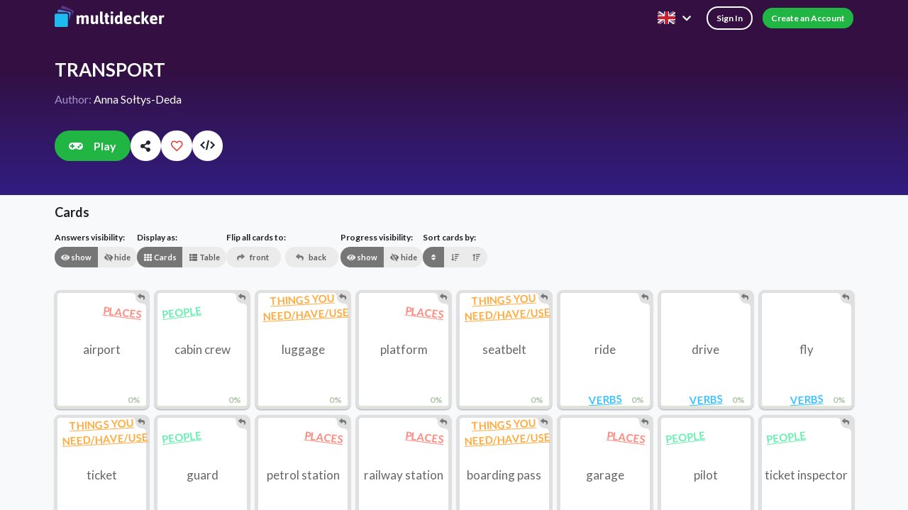

--- FILE ---
content_type: text/html; charset=utf-8
request_url: https://multidecker.com/list/transport-609d4958bb18a677a556afb7
body_size: 2528
content:
<!DOCTYPE html><html lang="en"><head><meta charset="utf-8"><meta content="ie=edge" http-equiv="x-ua-compatible"><meta name="description" content="Inteligentne fiszki multidecker przyspieszają proces uczenia się. Jedyna aplikacja z kartami, która porządkuje Twoją wiedzę. Wypróbuj je i zobacz, jakie są inteligentne."><meta name="mobile-web-app-capable" content="yes"><meta property="og:title" content="TRANSPORT fiszki | multidecker"><meta property="og:image" content="https://multidecker.com/img/fullImage/fullImage-609d4958bb18a677a556afb7-609d4b40bb18a677a556afe9.jpg"><meta property="og:image:width" content="1280"><meta property="og:image:height" content="853"><title>TRANSPORT fiszki | multidecker</title><meta content="width=device-width,initial-scale=1" name="viewport"><link href="https://multidecker.com/style/vue.18e7c39b4ff0d84940f8.css" rel="stylesheet"><script>!function(f,b,e,v,n,t,s)
{if(f.fbq)return;n=f.fbq=function(){n.callMethod?
n.callMethod.apply(n,arguments):n.queue.push(arguments)};
if(!f._fbq)f._fbq=n;n.push=n;n.loaded=!0;n.version='2.0';
n.queue=[];t=b.createElement(e);t.async=!0;
t.src=v;s=b.getElementsByTagName(e)[0];
s.parentNode.insertBefore(t,s)}(window, document,'script',
'https://connect.facebook.net/en_US/fbevents.js');
fbq('init', '710962316654268');
fbq('track', 'PageView');</script><noscript></noscript><meta property="og:description" content="Inteligentne fiszki multidecker przyspieszają proces uczenia się. Jedyna aplikacja z kartami, która porządkuje Twoją wiedzę. Wypróbuj je i zobacz, jakie są inteligentne."></head><body><script>window.__USER__ = "";</script><script>window.__DECK__ = {"_id":"609d4958bb18a677a556afb7","name":"TRANSPORT","private":false,"description":null,"instruction":null,"categoryType":"custom","sections":null,"type":null,"stars":["565dfdac4f34aa8008f80cc7"],"words":[{"_id":"609d4a40bb18a677a556afd6","category":"609d4a01bb18a677a556afd2","translation":"lotnisko","word":"airport"},{"_id":"609d4a55bb18a677a556afd7","category":"609d4a08bb18a677a556afd3","translation":"personel pokładowy","word":"cabin crew"},{"_id":"609d4a5dbb18a677a556afd8","category":"609d4a2cbb18a677a556afd5","translation":"bagaż","word":"luggage"},{"_id":"609d4a66bb18a677a556afd9","category":"609d4a01bb18a677a556afd2","translation":"peron","word":"platform"},{"_id":"609d4a8abb18a677a556afda","category":"609d4a2cbb18a677a556afd5","translation":"pas bezpieczeństwa","word":"seatbelt"},{"_id":"609d4a92bb18a677a556afdb","category":"609d4a18bb18a677a556afd4","translation":"jeździć (np. rowerem)","word":"ride"},{"_id":"609d4a99bb18a677a556afdc","category":"609d4a18bb18a677a556afd4","translation":"jeździć samochodem","word":"drive"},{"_id":"609d4a9ebb18a677a556afdd","category":"609d4a18bb18a677a556afd4","translation":"latać","word":"fly"},{"_id":"609d4aa8bb18a677a556afde","category":"609d4a2cbb18a677a556afd5","translation":"bilet","word":"ticket"},{"_id":"609d4ab2bb18a677a556afdf","category":"609d4a08bb18a677a556afd3","translation":"strażnik","word":"guard"},{"_id":"609d4abebb18a677a556afe0","category":"609d4a01bb18a677a556afd2","translation":"stacja benzynowa","word":"petrol station"},{"_id":"609d4acbbb18a677a556afe1","category":"609d4a01bb18a677a556afd2","translation":"stacja kolejowa","word":"railway station"},{"_id":"609d4ad7bb18a677a556afe2","category":"609d4a2cbb18a677a556afd5","translation":"karta pokładowa","word":"boarding pass"},{"_id":"609d4ae0bb18a677a556afe3","category":"609d4a01bb18a677a556afd2","translation":"garaż / warsztat samochodowy","word":"garage"},{"_id":"609d4ae7bb18a677a556afe4","category":"609d4a08bb18a677a556afd3","translation":"pilot","word":"pilot"},{"_id":"609d4af0bb18a677a556afe5","category":"609d4a08bb18a677a556afd3","translation":"kontroler biletów","word":"ticket inspector"},{"_id":"609d4af7bb18a677a556afe6","category":"609d4a01bb18a677a556afd2","translation":"przystanek autobusowy","word":"bus stop"},{"_id":"609d4b09bb18a677a556afe7","category":"609d4a08bb18a677a556afd3","translation":"kierowca","word":"driver"}],"categories":[{"displayName":"PLACES","_id":"609d4a01bb18a677a556afd2"},{"displayName":"PEOPLE","_id":"609d4a08bb18a677a556afd3"},{"displayName":"VERBS","_id":"609d4a18bb18a677a556afd4"},{"displayName":"THINGS YOU NEED/HAVE/USE","_id":"609d4a2cbb18a677a556afd5"}],"image":{"file":{"filename":"image-609d4958bb18a677a556afb7-609d4b40bb18a677a556afe8.jpg","mimetype":"image/jpeg","size":61227,"encoding":"7bit"},"metadata":{"id":2373727,"pageURL":"https://pixabay.com/photos/airport-transport-woman-girl-2373727/","type":"photo","tags":"airport, transport, woman","previewURL":"https://cdn.pixabay.com/photo/2017/06/05/11/01/airport-2373727_150.jpg","previewWidth":150,"previewHeight":99,"webformatURL":"https://pixabay.com/get/gb3e8c6bd015ce25a87bd8450db7b316d932ace37583049c5aadf5d27e957c82a1e24be9472f5a476aee65a5335ae663ec14ce8cce5d2c2a4e4a8a6e113f4945e_640.jpg","webformatWidth":640,"webformatHeight":426,"largeImageURL":"https://pixabay.com/get/g2eb99b60df18e41edf729e6a7fa2104e8b7e7aef3d64f3482741b7a82ad0ef7e0f0bd6654eee3fe5ca7df81ef46303255e92eee1d894e287cebd18401b7d0d8e_1280.jpg","imageWidth":5460,"imageHeight":3640,"imageSize":5484360,"views":397030,"downloads":218610,"favorites":989,"likes":997,"comments":148,"user_id":264599,"user":"JESHOOTS-com","userImageURL":"https://cdn.pixabay.com/user/2014/06/08/15-27-10-248_250x250.jpg"},"fullFile":{"filename":"fullImage-609d4958bb18a677a556afb7-609d4b40bb18a677a556afe9.jpg","mimetype":"image/jpeg","size":279750,"encoding":"7bit"}},"author":{"_id":"605237fb90d9252ff09c3e06","displayName":"Anna Sołtys-Deda"}};</script><img height="1" width="1" style="display:none" src="https://www.facebook.com/tr?id=710962316654268&amp;ev=PageView&amp;noscript=1"><script>(function(h,o,t,j,a,r){
        h.hj=h.hj||function(){(h.hj.q=h.hj.q||[]).push(arguments)};
        h._hjSettings={hjid:1742873,hjsv:6};
        a=o.getElementsByTagName('head')[0];
        r=o.createElement('script');r.async=1;
        r.src=t+h._hjSettings.hjid+j+h._hjSettings.hjsv;
        a.appendChild(r);
    })(window,document,'https://static.hotjar.com/c/hotjar-','.js?sv=');</script><script async="" charset="utf-8" src="//cdn.embedly.com/widgets/platform.js"><base href="/" />
<script>/* Placeholder */</script><script async="" src="https://www.googletagmanager.com/gtag/js?id=G-TTNQ8723BE"></script><script>window.dataLayer = window.dataLayer || [];
  function gtag(){dataLayer.push(arguments);}
  gtag('js', new Date());

  gtag('config', 'G-TTNQ8723BE', {
    'send_page_view': false
  });</script><meta name="theme-color" content="#000"><link rel="manifest" href="https://multidecker.com/manifest.63a1881bc6ce0a38ce712f8123cad150.json"><div id="app"></div><script src="https://multidecker.com/vue.997c5112c368073dea11.js"></script></body></html>

--- FILE ---
content_type: text/html; charset=utf-8
request_url: https://multidecker.com/list/transport-609d4958bb18a677a556afb7/play
body_size: 2555
content:
<!DOCTYPE html><html lang="en"><head><meta charset="utf-8"><meta content="ie=edge" http-equiv="x-ua-compatible"><meta name="description" content="Inteligentne fiszki multidecker przyspieszają proces uczenia się. Jedyna aplikacja z kartami, która porządkuje Twoją wiedzę. Wypróbuj je i zobacz, jakie są inteligentne."><meta name="mobile-web-app-capable" content="yes"><meta property="og:title" content="TRANSPORT fiszki | multidecker"><meta property="og:image" content="https://multidecker.com/img/fullImage/fullImage-609d4958bb18a677a556afb7-609d4b40bb18a677a556afe9.jpg"><meta property="og:image:width" content="1280"><meta property="og:image:height" content="853"><title>TRANSPORT fiszki | multidecker</title><meta content="width=device-width,initial-scale=1" name="viewport"><link href="https://multidecker.com/style/vue.18e7c39b4ff0d84940f8.css" rel="stylesheet"><script>!function(f,b,e,v,n,t,s)
{if(f.fbq)return;n=f.fbq=function(){n.callMethod?
n.callMethod.apply(n,arguments):n.queue.push(arguments)};
if(!f._fbq)f._fbq=n;n.push=n;n.loaded=!0;n.version='2.0';
n.queue=[];t=b.createElement(e);t.async=!0;
t.src=v;s=b.getElementsByTagName(e)[0];
s.parentNode.insertBefore(t,s)}(window, document,'script',
'https://connect.facebook.net/en_US/fbevents.js');
fbq('init', '710962316654268');
fbq('track', 'PageView');</script><noscript></noscript><meta property="og:description" content="Inteligentne fiszki multidecker przyspieszają proces uczenia się. Jedyna aplikacja z kartami, która porządkuje Twoją wiedzę. Wypróbuj je i zobacz, jakie są inteligentne."></head><body><script>window.__USER__ = "";</script><script>window.__DECK__ = {"_id":"609d4958bb18a677a556afb7","name":"TRANSPORT","private":false,"description":null,"instruction":null,"categoryType":"custom","sections":null,"type":null,"stars":["565dfdac4f34aa8008f80cc7"],"words":[{"_id":"609d4a40bb18a677a556afd6","category":"609d4a01bb18a677a556afd2","translation":"lotnisko","word":"airport"},{"_id":"609d4a55bb18a677a556afd7","category":"609d4a08bb18a677a556afd3","translation":"personel pokładowy","word":"cabin crew"},{"_id":"609d4a5dbb18a677a556afd8","category":"609d4a2cbb18a677a556afd5","translation":"bagaż","word":"luggage"},{"_id":"609d4a66bb18a677a556afd9","category":"609d4a01bb18a677a556afd2","translation":"peron","word":"platform"},{"_id":"609d4a8abb18a677a556afda","category":"609d4a2cbb18a677a556afd5","translation":"pas bezpieczeństwa","word":"seatbelt"},{"_id":"609d4a92bb18a677a556afdb","category":"609d4a18bb18a677a556afd4","translation":"jeździć (np. rowerem)","word":"ride"},{"_id":"609d4a99bb18a677a556afdc","category":"609d4a18bb18a677a556afd4","translation":"jeździć samochodem","word":"drive"},{"_id":"609d4a9ebb18a677a556afdd","category":"609d4a18bb18a677a556afd4","translation":"latać","word":"fly"},{"_id":"609d4aa8bb18a677a556afde","category":"609d4a2cbb18a677a556afd5","translation":"bilet","word":"ticket"},{"_id":"609d4ab2bb18a677a556afdf","category":"609d4a08bb18a677a556afd3","translation":"strażnik","word":"guard"},{"_id":"609d4abebb18a677a556afe0","category":"609d4a01bb18a677a556afd2","translation":"stacja benzynowa","word":"petrol station"},{"_id":"609d4acbbb18a677a556afe1","category":"609d4a01bb18a677a556afd2","translation":"stacja kolejowa","word":"railway station"},{"_id":"609d4ad7bb18a677a556afe2","category":"609d4a2cbb18a677a556afd5","translation":"karta pokładowa","word":"boarding pass"},{"_id":"609d4ae0bb18a677a556afe3","category":"609d4a01bb18a677a556afd2","translation":"garaż / warsztat samochodowy","word":"garage"},{"_id":"609d4ae7bb18a677a556afe4","category":"609d4a08bb18a677a556afd3","translation":"pilot","word":"pilot"},{"_id":"609d4af0bb18a677a556afe5","category":"609d4a08bb18a677a556afd3","translation":"kontroler biletów","word":"ticket inspector"},{"_id":"609d4af7bb18a677a556afe6","category":"609d4a01bb18a677a556afd2","translation":"przystanek autobusowy","word":"bus stop"},{"_id":"609d4b09bb18a677a556afe7","category":"609d4a08bb18a677a556afd3","translation":"kierowca","word":"driver"}],"categories":[{"displayName":"PLACES","_id":"609d4a01bb18a677a556afd2"},{"displayName":"PEOPLE","_id":"609d4a08bb18a677a556afd3"},{"displayName":"VERBS","_id":"609d4a18bb18a677a556afd4"},{"displayName":"THINGS YOU NEED/HAVE/USE","_id":"609d4a2cbb18a677a556afd5"}],"image":{"file":{"filename":"image-609d4958bb18a677a556afb7-609d4b40bb18a677a556afe8.jpg","mimetype":"image/jpeg","size":61227,"encoding":"7bit"},"metadata":{"id":2373727,"pageURL":"https://pixabay.com/photos/airport-transport-woman-girl-2373727/","type":"photo","tags":"airport, transport, woman","previewURL":"https://cdn.pixabay.com/photo/2017/06/05/11/01/airport-2373727_150.jpg","previewWidth":150,"previewHeight":99,"webformatURL":"https://pixabay.com/get/gb3e8c6bd015ce25a87bd8450db7b316d932ace37583049c5aadf5d27e957c82a1e24be9472f5a476aee65a5335ae663ec14ce8cce5d2c2a4e4a8a6e113f4945e_640.jpg","webformatWidth":640,"webformatHeight":426,"largeImageURL":"https://pixabay.com/get/g2eb99b60df18e41edf729e6a7fa2104e8b7e7aef3d64f3482741b7a82ad0ef7e0f0bd6654eee3fe5ca7df81ef46303255e92eee1d894e287cebd18401b7d0d8e_1280.jpg","imageWidth":5460,"imageHeight":3640,"imageSize":5484360,"views":397030,"downloads":218610,"favorites":989,"likes":997,"comments":148,"user_id":264599,"user":"JESHOOTS-com","userImageURL":"https://cdn.pixabay.com/user/2014/06/08/15-27-10-248_250x250.jpg"},"fullFile":{"filename":"fullImage-609d4958bb18a677a556afb7-609d4b40bb18a677a556afe9.jpg","mimetype":"image/jpeg","size":279750,"encoding":"7bit"}},"author":{"_id":"605237fb90d9252ff09c3e06","displayName":"Anna Sołtys-Deda"}};</script><img height="1" width="1" style="display:none" src="https://www.facebook.com/tr?id=710962316654268&amp;ev=PageView&amp;noscript=1"><script>(function(h,o,t,j,a,r){
        h.hj=h.hj||function(){(h.hj.q=h.hj.q||[]).push(arguments)};
        h._hjSettings={hjid:1742873,hjsv:6};
        a=o.getElementsByTagName('head')[0];
        r=o.createElement('script');r.async=1;
        r.src=t+h._hjSettings.hjid+j+h._hjSettings.hjsv;
        a.appendChild(r);
    })(window,document,'https://static.hotjar.com/c/hotjar-','.js?sv=');</script><script async="" charset="utf-8" src="//cdn.embedly.com/widgets/platform.js"><base href="/" />
<script>/* Placeholder */</script><script async="" src="https://www.googletagmanager.com/gtag/js?id=G-TTNQ8723BE"></script><script>window.dataLayer = window.dataLayer || [];
  function gtag(){dataLayer.push(arguments);}
  gtag('js', new Date());

  gtag('config', 'G-TTNQ8723BE', {
    'send_page_view': false
  });</script><meta name="theme-color" content="#000"><link rel="manifest" href="https://multidecker.com/manifest.63a1881bc6ce0a38ce712f8123cad150.json"><div id="app"></div><script src="https://multidecker.com/vue.997c5112c368073dea11.js"></script></body></html>

--- FILE ---
content_type: application/javascript; charset=UTF-8
request_url: https://multidecker.com/123.d71d1001a9414778ac10.js
body_size: 3774
content:
(self.webpackChunkmultidecker=self.webpackChunkmultidecker||[]).push([[123],{83465:(t,e,r)=>{t=r.nmd(t);var w="__lodash_hash_undefined__",W=9007199254740991,m="[object Arguments]",C="[object Boolean]",D="[object Date]",O="[object Function]",N="[object GeneratorFunction]",A="[object Map]",R="[object Number]",x="[object Object]",z="[object Promise]",L="[object RegExp]",S="[object Set]",V="[object String]",G="[object Symbol]",n="[object WeakMap]",q="[object ArrayBuffer]",$="[object DataView]",H="[object Float32Array]",J="[object Float64Array]",K="[object Int8Array]",Q="[object Int16Array]",X="[object Int32Array]",Y="[object Uint8Array]",Z="[object Uint8ClampedArray]",tt="[object Uint16Array]",et="[object Uint32Array]",rt=/\w*$/,nt=/^\[object .+?Constructor\]$/,ot=/^(?:0|[1-9]\d*)$/,k={},r=(k[m]=k["[object Array]"]=k[q]=k[$]=k[C]=k[D]=k[H]=k[J]=k[K]=k[Q]=k[X]=k[A]=k[R]=k[x]=k[L]=k[S]=k[V]=k[G]=k[Y]=k[Z]=k[tt]=k[et]=!0,k["[object Error]"]=k[O]=k[n]=!1,"object"==typeof r.g&&r.g&&r.g.Object===Object&&r.g),o="object"==typeof self&&self&&self.Object===Object&&self,r=r||o||Function("return this")(),o=e&&!e.nodeType&&e,e=o&&t&&!t.nodeType&&t,e=e&&e.exports===o;function ct(t,e){return t.set(e[0],e[1]),t}function it(t,e){return t.add(e),t}function ut(t,e,r,n){var o=-1,c=t?t.length:0;for(n&&c&&(r=t[++o]);++o<c;)r=e(r,t[o],o,t);return r}function at(t){var e=!1;if(null!=t&&"function"!=typeof t.toString)try{e=!!(t+"")}catch(t){}return e}function ft(t){var r=-1,n=Array(t.size);return t.forEach(function(t,e){n[++r]=[e,t]}),n}function c(e,r){return function(t){return e(r(t))}}function st(t){var e=-1,r=Array(t.size);return t.forEach(function(t){r[++e]=t}),r}var o=Array.prototype,i=Function.prototype,u=Object.prototype,a=r["__core-js_shared__"],lt=(a=/[^.]+$/.exec(a&&a.keys&&a.keys.IE_PROTO||""))?"Symbol(src)_1."+a:"",pt=i.toString,E=u.hasOwnProperty,f=u.toString,_t=RegExp("^"+pt.call(E).replace(/[\\^$.*+?()[\]{}|]/g,"\\$&").replace(/hasOwnProperty|(function).*?(?=\\\()| for .+?(?=\\\])/g,"$1.*?")+"$"),a=e?r.Buffer:void 0,i=r.Symbol,yt=r.Uint8Array,ht=c(Object.getPrototypeOf,Object),vt=Object.create,bt=u.propertyIsEnumerable,dt=o.splice,e=Object.getOwnPropertySymbols,o=a?a.isBuffer:void 0,gt=c(Object.keys,Object),a=g(r,"DataView"),s=g(r,"Map"),l=g(r,"Promise"),p=g(r,"Set"),r=g(r,"WeakMap"),_=g(Object,"create"),jt=j(a),wt=j(s),mt=j(l),Ot=j(p),At=j(r),i=i?i.prototype:void 0,xt=i?i.valueOf:void 0;function y(t){var e=-1,r=t?t.length:0;for(this.clear();++e<r;){var n=t[e];this.set(n[0],n[1])}}function h(t){var e=-1,r=t?t.length:0;for(this.clear();++e<r;){var n=t[e];this.set(n[0],n[1])}}function v(t){var e=-1,r=t?t.length:0;for(this.clear();++e<r;){var n=t[e];this.set(n[0],n[1])}}function T(t){this.__data__=new h(t)}function St(t,e){var r,n,o,c,i=M(t)||function(t){return function(t){return t&&"object"==typeof t}(t)&&Pt(t)}(r=t)&&E.call(r,"callee")&&(!bt.call(r,"callee")||f.call(r)==m)?function(t,e){for(var r=-1,n=Array(t);++r<t;)n[r]=e(r);return n}(t.length,String):[],u=i.length,a=!!u;for(n in t)!e&&!E.call(t,n)||a&&("length"==n||(o=n,(c=null==(c=u)?W:c)&&("number"==typeof o||ot.test(o))&&-1<o&&o%1==0&&o<c))||i.push(n);return i}function $t(t,e,r){var n=t[e];E.call(t,e)&&Ft(n,r)&&(void 0!==r||e in t)||(t[e]=r)}function b(t,e){for(var r=t.length;r--;)if(Ft(t[r][0],e))return r;return-1}function I(r,n,o,c,t,e,i){var u;if(void 0===(u=c?e?c(r,t,e,i):c(r):u)){if(!B(r))return r;t=M(r);if(t){if(u=function(t){var e=t.length,r=t.constructor(e);e&&"string"==typeof t[0]&&E.call(t,"index")&&(r.index=t.index,r.input=t.input);return r}(r),!n){var a=r,f=u,s=-1,l=a.length;for(f=f||Array(l);++s<l;)f[s]=a[s];return f}}else{var p,_,y=P(r),h=y==O||y==N;if(Mt(r))return p=r,(_=n)?p.slice():(_=new p.constructor(p.length),p.copy(_),_);if(y==x||y==m||h&&!e){if(at(r))return e?r:{};if(u="function"!=typeof(p=h?{}:r).constructor||It(p)?{}:function(t){return B(t)?vt(t):{}}(ht(p)),!n)return h=_=r,h=(b=u)&&Et(h,U(h),b),Et(_,Tt(_),h)}else{if(!k[y])return e?r:{};u=function(t,e,r,n){var o=t.constructor;switch(e){case q:return F(t);case C:case D:return new o(+t);case $:return function(t,e){e=e?F(t.buffer):t.buffer;return new t.constructor(e,t.byteOffset,t.byteLength)}(t,n);case H:case J:case K:case Q:case X:case Y:case Z:case tt:case et:return function(t,e){e=e?F(t.buffer):t.buffer;return new t.constructor(e,t.byteOffset,t.length)}(t,n);case A:return function(t,e,r){return ut(e?r(ft(t),!0):ft(t),ct,new t.constructor)}(t,n,r);case R:case V:return new o(t);case L:return function(t){var e=new t.constructor(t.source,rt.exec(t));return e.lastIndex=t.lastIndex,e}(t);case S:return function(t,e,r){return ut(e?r(st(t),!0):st(t),it,new t.constructor)}(t,n,r);case G:return function(t){return xt?Object(xt.call(t)):{}}(t)}}(r,y,I,n)}}var v,b=(i=i||new T).get(r);if(b)return b;i.set(r,u);for(var d=(v=t?v:o?function(t,e,r){e=e(t);return M(t)?e:function(t,e){for(var r=-1,n=e.length,o=t.length;++r<n;)t[o+r]=e[r];return t}(e,r(t))}(r,U,Tt):U(r))||r,g=function(t,e){v&&(t=r[e=t]),$t(u,e,I(t,n,o,c,e,r,i))},j=-1,w=d?d.length:0;++j<w&&!1!==g(d[j],j,d););}return u}function kt(t){var e;return B(t)&&(e=t,!(lt&&lt in e))&&(Bt(t)||at(t)?_t:nt).test(j(t))}function F(t){var e=new t.constructor(t.byteLength);return new yt(e).set(new yt(t)),e}function Et(t,e,r,n){r=r||{};for(var o=-1,c=e.length;++o<c;){var i=e[o],u=n?n(r[i],t[i],i,r,t):void 0;$t(r,i,void 0===u?t[i]:u)}return r}function d(t,e){var r,n,t=t.__data__;return("string"==(n=typeof(r=e))||"number"==n||"symbol"==n||"boolean"==n?"__proto__"!==r:null===r)?t["string"==typeof e?"string":"hash"]:t.map}function g(t,e){e=e;t=null==(t=t)?void 0:t[e];return kt(t)?t:void 0}y.prototype.clear=function(){this.__data__=_?_(null):{}},y.prototype.delete=function(t){return this.has(t)&&delete this.__data__[t]},y.prototype.get=function(t){var e,r=this.__data__;return _?(e=r[t])===w?void 0:e:E.call(r,t)?r[t]:void 0},y.prototype.has=function(t){var e=this.__data__;return _?void 0!==e[t]:E.call(e,t)},y.prototype.set=function(t,e){return this.__data__[t]=_&&void 0===e?w:e,this},h.prototype.clear=function(){this.__data__=[]},h.prototype.delete=function(t){var e=this.__data__;return!((t=b(e,t))<0||(t==e.length-1?e.pop():dt.call(e,t,1),0))},h.prototype.get=function(t){var e=this.__data__;return(t=b(e,t))<0?void 0:e[t][1]},h.prototype.has=function(t){return-1<b(this.__data__,t)},h.prototype.set=function(t,e){var r=this.__data__,n=b(r,t);return n<0?r.push([t,e]):r[n][1]=e,this},v.prototype.clear=function(){this.__data__={hash:new y,map:new(s||h),string:new y}},v.prototype.delete=function(t){return d(this,t).delete(t)},v.prototype.get=function(t){return d(this,t).get(t)},v.prototype.has=function(t){return d(this,t).has(t)},v.prototype.set=function(t,e){return d(this,t).set(t,e),this},T.prototype.clear=function(){this.__data__=new h},T.prototype.delete=function(t){return this.__data__.delete(t)},T.prototype.get=function(t){return this.__data__.get(t)},T.prototype.has=function(t){return this.__data__.has(t)},T.prototype.set=function(t,e){var r=this.__data__;if(r instanceof h){var n=r.__data__;if(!s||n.length<199)return n.push([t,e]),this;r=this.__data__=new v(n)}return r.set(t,e),this};var Tt=e?c(e,Object):function(){return[]},P=function(t){return f.call(t)};function It(t){var e=t&&t.constructor;return t===("function"==typeof e&&e.prototype||u)}function j(t){if(null!=t){try{return pt.call(t)}catch(t){}try{return t+""}catch(t){}}return""}function Ft(t,e){return t===e||t!=t&&e!=e}(a&&P(new a(new ArrayBuffer(1)))!=$||s&&P(new s)!=A||l&&P(l.resolve())!=z||p&&P(new p)!=S||r&&P(new r)!=n)&&(P=function(t){var e=f.call(t),t=e==x?t.constructor:void 0,t=t?j(t):void 0;if(t)switch(t){case jt:return $;case wt:return A;case mt:return z;case Ot:return S;case At:return n}return e});var M=Array.isArray;function Pt(t){return null!=t&&"number"==typeof(e=t.length)&&-1<e&&e%1==0&&e<=W&&!Bt(t);var e}var Mt=o||function(){return!1};function Bt(t){t=B(t)?f.call(t):"";return t==O||t==N}function B(t){var e=typeof t;return t&&("object"==e||"function"==e)}function U(t){return(Pt(t)?St:function(t){if(!It(t))return gt(t);var e,r=[];for(e in Object(t))E.call(t,e)&&"constructor"!=e&&r.push(e);return r})(t)}t.exports=function(t){return I(t,!0,!0)}},93096:(t,e,r)=>{var d="Expected a function",n=NaN,o=/^\s+|\s+$/g,c=/^[-+]0x[0-9a-f]+$/i,i=/^0b[01]+$/i,u=/^0o[0-7]+$/i,a=parseInt,r="object"==typeof r.g&&r.g&&r.g.Object===Object&&r.g,f="object"==typeof self&&self&&self.Object===Object&&self,s=r||f||Function("return this")(),l=Object.prototype.toString,g=Math.max,j=Math.min,w=function(){return s.Date.now()};function p(n,r,t){var o,c,i,u,a,f,s=0,l=!1,p=!1,e=!0;if("function"!=typeof n)throw new TypeError(d);function _(t){var e=o,r=c;return o=c=void 0,s=t,u=n.apply(r,e)}function y(t){var e=t-f;return void 0===f||r<=e||e<0||p&&i<=t-s}function h(){var t,e=w();if(y(e))return v(e);a=setTimeout(h,(t=r-((e=e)-f),p?j(t,i-(e-s)):t))}function v(t){return a=void 0,e&&o?_(t):(o=c=void 0,u)}function b(){var t=w(),e=y(t);if(o=arguments,c=this,f=t,e){if(void 0===a)return s=t=f,a=setTimeout(h,r),l?_(t):u;if(p)return a=setTimeout(h,r),_(f)}return void 0===a&&(a=setTimeout(h,r)),u}return r=O(r)||0,m(t)&&(l=!!t.leading,p="maxWait"in t,i=p?g(O(t.maxWait)||0,r):i,e="trailing"in t?!!t.trailing:e),b.cancel=function(){void 0!==a&&clearTimeout(a),o=f=c=a=void(s=0)},b.flush=function(){return void 0===a?u:v(w())},b}function m(t){var e=typeof t;return t&&("object"==e||"function"==e)}function O(t){if("number"==typeof t)return t;if("symbol"==typeof(r=t)||!!(e=r)&&"object"==typeof e&&"[object Symbol]"==l.call(r))return n;var e;if("string"!=typeof(t=m(t)?m(e="function"==typeof t.valueOf?t.valueOf():t)?e+"":e:t))return 0===t?t:+t;t=t.replace(o,"");var r=i.test(t);return r||u.test(t)?a(t.slice(2),r?2:8):c.test(t)?n:+t}t.exports=function(t,e,r){var n=!0,o=!0;if("function"!=typeof t)throw new TypeError(d);return m(r)&&(n="leading"in r?!!r.leading:n,o="trailing"in r?!!r.trailing:o),p(t,e,{leading:n,maxWait:e,trailing:o})}}}]);
//# sourceMappingURL=123.d71d1001a9414778ac10.js.map